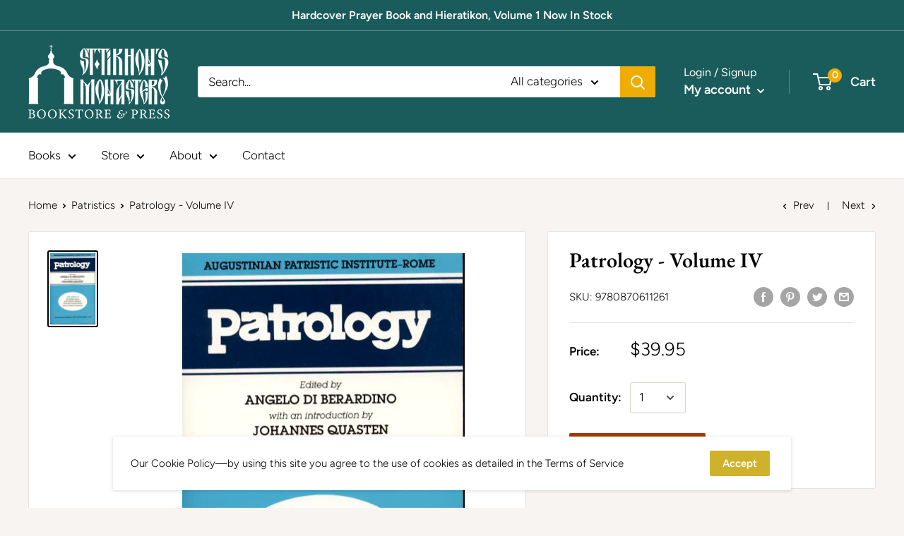

--- FILE ---
content_type: text/javascript; charset=utf-8
request_url: https://stmpress.com/collections/patristics-1/products/patrology-volume-iv-the-golden-age-of-latin-patristics.js
body_size: 599
content:
{"id":2209250803770,"title":"Patrology - Volume IV","handle":"patrology-volume-iv-the-golden-age-of-latin-patristics","description":"","published_at":"2020-12-31T22:55:09-05:00","created_at":"2018-12-05T11:49:10-05:00","vendor":"Ave Maria Press","type":"Patristics","tags":["Media Mail","Other"],"price":3995,"price_min":3995,"price_max":3995,"available":true,"price_varies":false,"compare_at_price":null,"compare_at_price_min":0,"compare_at_price_max":0,"compare_at_price_varies":false,"variants":[{"id":22208270958650,"title":"Default Title","option1":"Default Title","option2":null,"option3":null,"sku":"9780870611261","requires_shipping":true,"taxable":true,"featured_image":null,"available":true,"name":"Patrology - Volume IV","public_title":null,"options":["Default Title"],"price":3995,"weight":894,"compare_at_price":null,"inventory_management":"shopify","barcode":"9780870611261","requires_selling_plan":false,"selling_plan_allocations":[]}],"images":["\/\/cdn.shopify.com\/s\/files\/1\/0009\/2212\/4346\/products\/9780870611261.jpg?v=1544028550"],"featured_image":"\/\/cdn.shopify.com\/s\/files\/1\/0009\/2212\/4346\/products\/9780870611261.jpg?v=1544028550","options":[{"name":"Title","position":1,"values":["Default Title"]}],"url":"\/products\/patrology-volume-iv-the-golden-age-of-latin-patristics","media":[{"alt":null,"id":1938002280506,"position":1,"preview_image":{"aspect_ratio":0.636,"height":629,"width":400,"src":"https:\/\/cdn.shopify.com\/s\/files\/1\/0009\/2212\/4346\/products\/9780870611261.jpg?v=1544028550"},"aspect_ratio":0.636,"height":629,"media_type":"image","src":"https:\/\/cdn.shopify.com\/s\/files\/1\/0009\/2212\/4346\/products\/9780870611261.jpg?v=1544028550","width":400}],"requires_selling_plan":false,"selling_plan_groups":[]}

--- FILE ---
content_type: text/javascript
request_url: https://stmpress.com/cdn/shop/t/8/assets/custom.js?v=90373254691674712701592454629
body_size: -761
content:
//# sourceMappingURL=/cdn/shop/t/8/assets/custom.js.map?v=90373254691674712701592454629
